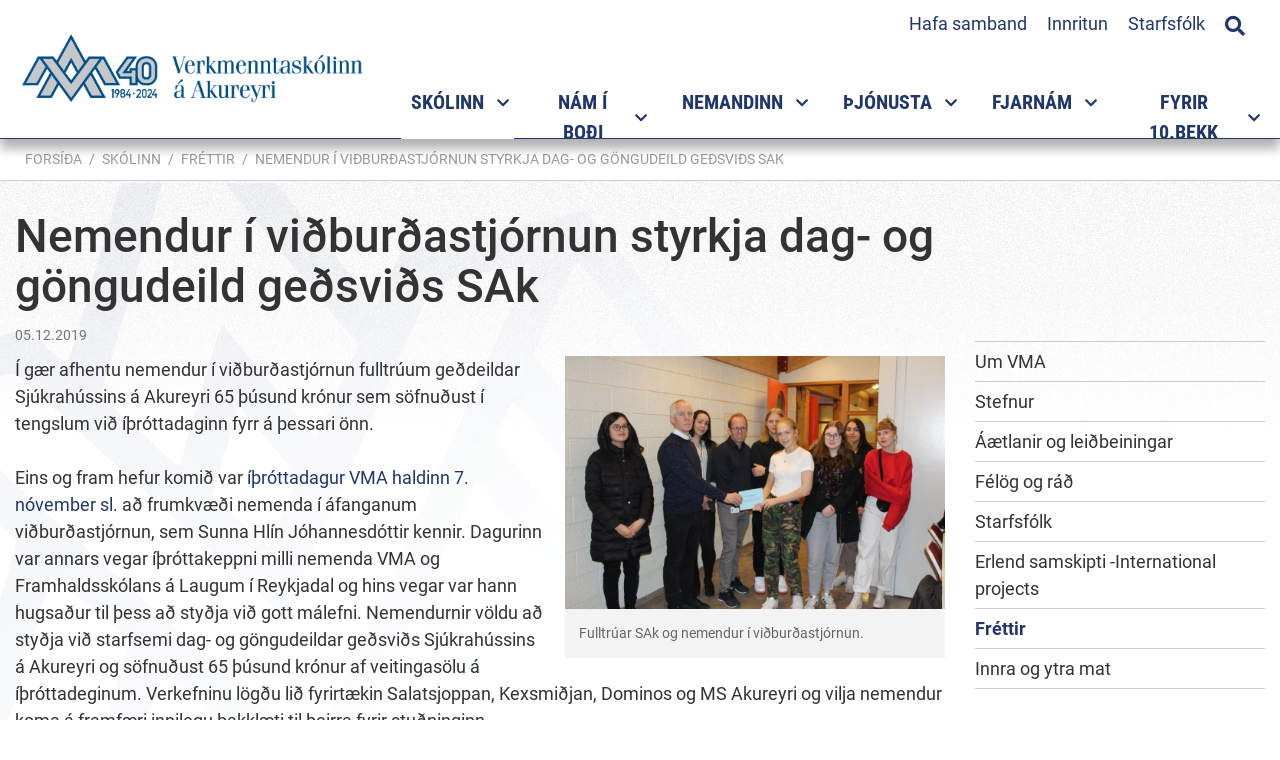

--- FILE ---
content_type: text/html; charset=UTF-8
request_url: https://www.vma.is/is/skolinn/frettir/nemendur-i-vidburdastjornun-afhenda-dag-og-gongudeild-gedsvids-sak-fjarstyrk
body_size: 13547
content:
<!DOCTYPE html>
<!--
		Stefna ehf. - Moya Vefumsjónarkerfi
		- - - - - - - - - - - - - - - - - -
		http://www.moya.is
		Moya - útgáfa 1.16.2		- - - - - - - - - - - - - - - - - -
-->
<html xmlns="http://www.w3.org/1999/xhtml" lang="is">
<head>
	<meta http-equiv="X-UA-Compatible" content="IE=edge">
	<meta name="viewport" content="width=device-width, initial-scale=1.0">
	<meta name="description" content="Í gær afhentu nemendur í viðburðastjórnun fulltrúum geðdeildar Sjúkrahússins á Akureyri 65 þúsund krónur sem söfnuðust í tengslum við íþróttadaginn fyrr á " >
	<meta charset="UTF-8">
	<meta name="author" content="" >
	<meta name="generator" content="Moya 1.16.2" >
	<meta property="og:title" content="Nemendur &iacute; vi&eth;bur&eth;astj&oacute;rnun styrkja dag- og g&ouml;ngudeild ge&eth;svi&eth;s SAk">
	<meta property="og:image" content="https://www.vma.is/static/news/img_4391.jpg?v=1768483966">
	<meta property="og:url" content="https://www.vma.is/is/skolinn/frettir/nemendur-i-vidburdastjornun-afhenda-dag-og-gongudeild-gedsvids-sak-fjarstyrk">
	<meta property="og:site_name" content="Verkmenntask&oacute;linn &aacute; Akureyri">
	<meta property="og:updated_time" content="1575463441">
	<meta property="og:image:width" content="1920">
	<meta property="og:image:height" content="1280">
	<meta property="og:locale" content="is_IS">
	<meta property="og:description" content="&Iacute; g&aelig;r afhentu nemendur &iacute; vi&eth;bur&eth;astj&oacute;rnun fulltr&uacute;um ge&eth;deildar Sj&uacute;krah&uacute;ssins &aacute; Akureyri 65 &thorn;&uacute;sund kr&oacute;nur sem s&ouml;fnu&eth;ust &iacute; tengslum vi&eth; &iacute;&thorn;r&oacute;ttadaginn fyrr &aacute; ">
	<meta property="og:type" content="article">

	<title>Nemendur í viðburðastjórnun styrkja dag- og göngudeild geðsviðs SAk | Verkmenntaskólinn á Akureyri</title>

	<link rel="preconnect" href="https://fonts.googleapis.com">
	<link rel="preconnect" href="https://fonts.gstatic.com" crossorigin>
	<link href="https://fonts.googleapis.com/css2?family=Open+Sans:ital,wght@0,400;0,700;1,400;1,700&display=swap" rel="stylesheet">
	<link href="/static/themes/main/theme.css?v=daade72aaa" rel="stylesheet" media="all" type="text/css" />

    <link rel="apple-touch-icon" sizes="180x180" href="/static/themes/main/favicon/apple-touch-icon.png?v=9a892a64f7">
    <link rel="icon" type="image/png" sizes="32x32" href="/static/themes/main/favicon/favicon-32x32.png?v=65bf4a294e">
    <link rel="icon" type="image/png" sizes="16x16" href="/static/themes/main/favicon/favicon-16x16.png?v=a327f5b19a">
    <link rel="manifest" href="/static/themes/main/favicon/site.webmanifest">
    <link rel="mask-icon" href="/static/themes/main/favicon/safari-pinned-tab.svg?v=8a78650bc6" color="#2a6e81">
    <link rel="shortcut icon" href="/static/themes/main/favicon/favicon.ico?v=f4100e8145">
    <meta name="msapplication-TileColor" content="#ffffff">
    <meta name="msapplication-config" content="/static/themes/main/favicon/browserconfig.xml">
    <meta name="theme-color" content="#ffffff">
	<link href="/is/feed" rel="alternate" type="application/rss+xml" title="RSS - Fréttir" >
	<link href="/is/skolinn/frettir/nemendur-i-vidburdastjornun-afhenda-dag-og-gongudeild-gedsvids-sak-fjarstyrk" rel="canonical" >
	<link href="/static/local/ext-footer/css/layout1.min.css?ts=1667474659?v=1768483966" media="screen" rel="stylesheet" type="text/css" >
	<link href="/favicon.ico" rel="icon" type="image/x-icon" >
	<link href="/favicon.ico" rel="shortcut icon" type="image/x-icon" >
	
</head>
<body class="news footer-layout1 accordion-default has-mega-menu" data-static-version="1768483966">
		
	<div id="page">
		<header>
			<a href="#contentContainer" id="skipToMain" class="sr-only sr-only-focusable">
				Fara í efni			</a>

						<div class="contentWrap">
				<div class="logo">
					<a href="/is">
						<img src="/static/themes/main/images/logo40.png?v=6d53e5abf7" alt="Verkmenntaskólinn á Akureyri">
					</a>
				</div>
				<button id="mainmenuToggle"
						aria-label="Opna/loka valmynd"
						aria-haspopup="true"
						aria-controls="mainmenu">
					<span class="first"></span>
					<span class="middle"></span>
					<span class="last"></span>
				</button>

				<nav id="mainmenu"
					 aria-label="Valmynd"
					 data-moya-component="ext.mobilemenu"
					 data-searchbox="true">
					<ul class="menu mmLevel1 " id="mmm-5"><li class="ele-skolinn si level1 selectedLevel1 children first ord-1"><a href="/is/skolinn"><span>Sk&oacute;linn</span></a><ul class="menu mmLevel2 " id="mmm-120"><li class="ele-um-vma si level2 children first ord-1"><a href="/is/skolinn/um-vma"><span>Um VMA</span></a><ul class="menu mmLevel3 " id="mmm-570"><li class="ele-hlutverk si level3 first ord-1"><a href="/is/skolinn/um-vma/hlutverk"><span>Hlutverk</span></a></li><li class="ele-gildi-og-einkunarord-skolans si level3 ord-2"><a href="/is/skolinn/um-vma/gildi-og-einkunarord-skolans"><span>Gildi og einkunnaror&eth; sk&oacute;lans</span></a></li><li class="ele-skolabragur si level3 ord-3"><a href="/is/skolinn/um-vma/skolabragur"><span>Sk&oacute;labragur</span></a></li><li class="ele-lokamarkmid-nams-i-vma si level3 ord-4"><a href="/is/skolinn/um-vma/lokamarkmid-nams-i-vma"><span>Lokamarkmi&eth; n&aacute;ms </span></a></li><li class="ele-kynning si level3 ord-5"><a href="/is/skolinn/um-vma/kynning"><span>Kynning &aacute; sk&oacute;lanum</span></a></li><li class="ele-skolareglur si level3 children ord-6"><a href="/is/skolinn/um-vma/skolareglur"><span>Sk&oacute;lareglur</span></a><ul class="menu mmLevel4 " id="mmm-169"><li class="ele-abyrgd-nema si level4 first last ord-1"><a href="/is/skolinn/um-vma/skolareglur/abyrgd-nema"><span>&Aacute;byrg&eth; nema</span></a></li></ul></li><li class="ele-gjaldskra si level3 ord-7"><a href="/is/skolinn/um-vma/gjaldskra"><span>Gjaldskr&aacute;</span></a></li><li class="ele-gaedahandbok si level3 ord-8"><a href="/is/skolinn/um-vma/gaedahandbok"><span>G&aelig;&eth;ahandb&oacute;k</span></a></li><li class="ele-malalykill si level3 ord-9"><a href="/is/skolinn/um-vma/malalykill"><span>M&aacute;lalykill </span></a></li><li class="ele-log-um-framhaldsskola si level3 last ord-10"><a href="https://www.althingi.is/lagas/nuna/2008092.html" target="_blank"><span>L&ouml;g um framhaldssk&oacute;la</span></a></li></ul></li><li class="ele-stefnur si level2 children ord-2"><a href="/is/skolinn/stefnur"><span>Stefnur</span></a><ul class="menu mmLevel3 " id="mmm-344"><li class="ele-forvarnastefna si level3 first ord-1"><a href="/is/skolinn/stefnur/forvarnastefna"><span>Forvarnastefna</span></a></li><li class="ele-gaedastefna si level3 ord-2"><a href="/is/skolinn/stefnur/gaedastefna"><span>G&aelig;&eth;astefna</span></a></li><li class="ele-lydheilsustefna si level3 ord-3"><a href="/is/skolinn/stefnur/lydheilsustefna"><span>L&yacute;&eth;heilsustefna</span></a></li><li class="ele-starfsmannastefna si level3 ord-4"><a href="/is/skolinn/stefnur/starfsmannastefna"><span>Mannau&eth;sstefna</span></a></li><li class="ele-umhverfisstefna si level3 ord-5"><a href="/is/skolinn/stefnur/umhverfisstefna"><span>Umhverfis- og loftlagsstefna</span></a></li><li class="ele-personuverndarstefna si level3 ord-6"><a href="/is/skolinn/stefnur/personuverndarstefna"><span>Pers&oacute;nuverndarstefna</span></a></li><li class="ele-jafnlaunastefna si level3 ord-7"><a href="https://www.vma.is/is/moya/page/jafnlaunastefna"><span>Jafnlaunastefna </span></a></li><li class="ele-malstefna si level3 last ord-8"><a href="/is/skolinn/stefnur/malstefna"><span>M&aacute;lstefna</span></a></li></ul></li><li class="ele-aaetlanir-og-mat si level2 children ord-3"><a href="/is/skolinn/aaetlanir-og-mat"><span>&Aacute;&aelig;tlanir og lei&eth;beiningar</span></a><ul class="menu mmLevel3 " id="mmm-571"><li class="ele-aaetlun-gegn-einelti-nemendur si level3 first ord-1"><a href="/is/skolinn/aaetlanir-og-mat/aaetlun-gegn-einelti-nemendur"><span>Vi&eth;br&ouml;g&eth; vi&eth; &aacute;reitni og ofbeldi </span></a></li><li class="ele-mottokuaaetlun si level3 ord-2"><a href="/is/skolinn/aaetlanir-og-mat/mottokuaaetlun"><span>M&oacute;ttaka nemenda af erlendum uppruna</span></a></li><li class="ele-vidbrogd-vid-va si level3 ord-3"><a href="/is/skolinn/aaetlanir-og-mat/vidbrogd-vid-va"><span>Vi&eth;br&ouml;g&eth; vi&eth; &aacute;f&ouml;llum, v&aacute; og ney&eth;artilvikum</span></a></li><li class="ele-rymingaraaetlun si level3 ord-4"><a href="/is/skolinn/aaetlanir-og-mat/rymingaraaetlun"><span>R&yacute;mingar&aacute;&aelig;tlun</span></a></li><li class="ele-jafnrettisstefna si level3 ord-5"><a href="/is/skolinn/aaetlanir-og-mat/jafnrettisstefna"><span>Jafnr&eacute;ttisstefna og &aacute;&aelig;tlun</span></a></li><li class="ele-leidbeiningar-um-vidbrogd-i-neydartilvikum si level3 last ord-6"><a href="https://www.vma.is/static/files/skolinn/leidbeiningar_um_vidbrogd_i-_neyd.pdf"><span>Lei&eth;beiningar um vi&eth;br&ouml;g&eth; &iacute; ney&eth;artilvikum</span></a></li></ul></li><li class="ele-felog-og-rad si level2 children ord-4"><a href="/is/skolinn/felog-og-rad"><span>F&eacute;l&ouml;g og r&aacute;&eth;</span></a><ul class="menu mmLevel3 " id="mmm-350"><li class="ele-nefndir-og-rad si level3 children first ord-1"><a href="/is/skolinn/felog-og-rad/nefndir-og-rad"><span>Nefndir og r&aacute;&eth;</span></a><ul class="menu mmLevel4 " id="mmm-321"><li class="ele-oryggisnefnd-vma si level4 first ord-1"><a href="/is/skolinn/felog-og-rad/nefndir-og-rad/oryggisnefnd-vma"><span>&Ouml;ryggisnefnd </span></a></li><li class="ele-skolanefnd si level4 ord-2"><a href="/is/skolinn/felog-og-rad/nefndir-og-rad/skolanefnd"><span>Sk&oacute;lanefnd</span></a></li><li class="ele-skolarad si level4 ord-3"><a href="/is/skolinn/felog-og-rad/nefndir-og-rad/skolarad"><span>Sk&oacute;lar&aacute;&eth;</span></a></li><li class="ele-gaedarad si level4 ord-4"><a href="/is/skolinn/felog-og-rad/nefndir-og-rad/gaedarad"><span>G&aelig;&eth;ar&aacute;&eth;</span></a></li><li class="ele-kennarafelag-vma si level4 children last ord-5"><a href="/is/skolinn/felog-og-rad/nefndir-og-rad/kennarafelag-vma"><span>Kennaraf&eacute;lag VMA</span></a><ul class="menu mmLevel5 " id="mmm-176"><li class="ele-log-og-reglugerdir si level5 first ord-1"><a href="/is/skolinn/felog-og-rad/nefndir-og-rad/kennarafelag-vma/log-og-reglugerdir"><span>L&ouml;g og regluger&eth;ir</span></a></li><li class="ele-sidareglur si level5 last ord-2"><a href="/is/skolinn/felog-og-rad/nefndir-og-rad/kennarafelag-vma/sidareglur"><span>Si&eth;areglur</span></a></li></ul></li></ul></li><li class="ele-foreldrafelag-vma si level3 children ord-2"><a href="/is/skolinn/felog-og-rad/foreldrafelag-vma"><span>Foreldraf&eacute;lag VMA</span></a><ul class="menu mmLevel4 " id="mmm-174"><li class="ele-log-foreldrafelags-vma si level4 first last ord-1"><a href="/is/skolinn/felog-og-rad/foreldrafelag-vma/log-foreldrafelags-vma"><span>L&ouml;g Foreldraf&eacute;lags VMA</span></a></li></ul></li><li class="ele-hollvinasamtok-vma si level3 last ord-3"><a href="/is/skolinn/felog-og-rad/hollvinasamtok-vma"><span>Hollvinasamt&ouml;k VMA</span></a></li></ul></li><li class="ele-starfsfolk si level2 ord-5"><a href="/is/skolinn/starfsfolk"><span>Starfsf&oacute;lk</span></a></li><li class="ele-erlend-samskipti si level2 children ord-6"><a href="/is/skolinn/erlend-samskipti"><span>Erlend samskipti -International projects</span></a><ul class="menu mmLevel3 " id="mmm-147"><li class="ele-international-projects si level3 children first ord-1"><a href="/is/skolinn/erlend-samskipti/international-projects"><span>Eldri samstarfsverkefni</span></a><ul class="menu mmLevel4 " id="mmm-376"><li class="ele-vma-introduction si level4 first last ord-1"><a href="/is/skolinn/erlend-samskipti/international-projects/vma-introduction"><span>VMA introduction</span></a></li></ul></li><li class="ele-frettaveita si level3 ord-2"><a href="/is/skolinn/erlend-samskipti/frettaveita"><span>Fr&eacute;ttir af erlendu samstarf</span></a></li><li class="ele-arsskyrsla si level3 last ord-3"><a href="/is/skolinn/erlend-samskipti/arsskyrsla"><span>&Aacute;rssk&yacute;rslur</span></a></li></ul></li><li class="ele-innra-og-ytra-mat si level2 children last ord-7"><a href="/is/skolinn/innra-og-ytra-mat"><span>Innra og ytra mat</span></a><ul class="menu mmLevel3 " id="mmm-366"><li class="ele-arsreikningur-vma-2010 si level3 first ord-1"><a href="/is/skolinn/innra-og-ytra-mat/arsreikningur-vma-2010"><span>&Aacute;rsreikningar </span></a></li><li class="ele-innra-starf-vma si level3 children last ord-2"><a href="/is/skolinn/innra-og-ytra-mat/innra-starf-vma"><span>Innra mat og sk&yacute;rslur</span></a><ul class="menu mmLevel4 " id="mmm-594"><li class="ele-tolur-um-nemendur-vma si level4 first ord-1"><a href="/is/skolinn/innra-og-ytra-mat/innra-starf-vma/tolur-um-nemendur-vma"><span>T&ouml;lulegar uppl&yacute;singar</span></a></li><li class="ele-afanga-og-kennslumat si level4 ord-2"><a href="/is/skolinn/innra-og-ytra-mat/innra-starf-vma/afanga-og-kennslumat"><span>&Aacute;fanga- og kennslumat</span></a></li><li class="ele-gaedaskyrslur si level4 ord-3"><a href="/is/skolinn/innra-og-ytra-mat/innra-starf-vma/gaedaskyrslur"><span>R&yacute;ni stj&oacute;rnenda</span></a></li><li class="ele-thjonustu-og-starfsmannakannanir si level4 ord-4"><a href="/is/skolinn/innra-og-ytra-mat/innra-starf-vma/thjonustu-og-starfsmannakannanir"><span>&THORN;j&oacute;nustu og starfsmannakannanir</span></a></li><li class="ele-skyrslur-um-innra-mat si level4 ord-5"><a href="/is/skolinn/innra-og-ytra-mat/innra-starf-vma/skyrslur-um-innra-mat"><span>Sk&yacute;rslur um innra mat</span></a></li><li class="ele-ytra-mat-og-vottun si level4 ord-6"><a href="/is/skolinn/innra-og-ytra-mat/innra-starf-vma/ytra-mat-og-vottun"><span>Ytra mat og vottun</span></a></li><li class="ele-arsskyrslur-1 si level4 last ord-7"><a href="/is/skolinn/innra-og-ytra-mat/innra-starf-vma/arsskyrslur-1"><span>&Aacute;rssk&yacute;rslur</span></a></li></ul></li></ul></li></ul></li><li class="ele-namsframbod si level1 children ord-2"><a href="/is/namsframbod"><span>N&aacute;m &iacute; bo&eth;i</span></a><ul class="menu mmLevel2 " id="mmm-650"><li class="ele-matvaelanam-1 si level2 children first ord-1"><a href="/is/namsframbod/matvaelanam-1"><span>Matv&aelig;la- og veitingagreinar</span></a><ul class="menu mmLevel3 " id="mmm-572"><li class="ele-framreidsla si level3 first ord-1"><a href="/is/namsframbod/matvaelanam-1/framreidsla"><span>Framrei&eth;sla</span></a></li><li class="ele-kjotidn si level3 ord-2"><a href="/is/namsframbod/matvaelanam-1/kjotidn"><span>Kj&ouml;ti&eth;n - lotun&aacute;m</span></a></li><li class="ele-matreidsla-1 si level3 last ord-3"><a href="/is/namsframbod/matvaelanam-1/matreidsla-1"><span>Matrei&eth;sla</span></a></li></ul></li><li class="ele-harsnyrtiidn-gnh si level2 ord-2"><a href="/is/namsframbod/harsnyrtiidn-gnh"><span>H&aacute;rsnyrtii&eth;n</span></a></li><li class="ele-bygginga-og-mannvirkjagreinar si level2 children ord-3"><a href="/is/namsframbod/bygginga-og-mannvirkjagreinar"><span>Bygginga- og mannvirkjagreinar</span></a><ul class="menu mmLevel3 " id="mmm-573"><li class="ele-husasmidi si level3 first ord-1"><a href="/is/namsframbod/bygginga-og-mannvirkjagreinar/husasmidi"><span>H&uacute;sasm&iacute;&eth;i</span></a></li><li class="ele-muraraidn si level3 ord-2"><a href="/is/namsframbod/bygginga-og-mannvirkjagreinar/muraraidn"><span>M&uacute;rarai&eth;n</span></a></li><li class="ele-pipulagnir-1 si level3 last ord-3"><a href="/is/namsframbod/bygginga-og-mannvirkjagreinar/pipulagnir-1"><span>P&iacute;pulagnir</span></a></li></ul></li><li class="ele-rafidngreinar si level2 children ord-4"><a href="/is/namsframbod/rafidngreinar"><span>Rafi&eth;ngreinar</span></a><ul class="menu mmLevel3 " id="mmm-574"><li class="ele-rafeindavirkjun si level3 first ord-1"><a href="/is/namsframbod/rafidngreinar/rafeindavirkjun"><span>Rafeindavirkjun</span></a></li><li class="ele-rafvirkjun-rk8 si level3 last ord-2"><a href="/is/namsframbod/rafidngreinar/rafvirkjun-rk8"><span>Rafvirkjun</span></a></li></ul></li><li class="ele-malm-og-veltaeknigreinar si level2 children ord-5"><a href="/is/namsframbod/malm-og-veltaeknigreinar"><span>M&aacute;lm- og v&eacute;lt&aelig;knigreinar</span></a><ul class="menu mmLevel3 " id="mmm-575"><li class="ele-bifvelavirkjun si level3 first ord-1"><a href="/is/namsframbod/malm-og-veltaeknigreinar/bifvelavirkjun"><span>Bifv&eacute;lavirkjun</span></a></li><li class="ele-blikksmidi si level3 ord-2"><a href="/is/namsframbod/malm-og-veltaeknigreinar/blikksmidi"><span>Blikksm&iacute;&eth;i</span></a></li><li class="ele-stalsmidi si level3 ord-3"><a href="/is/namsframbod/malm-og-veltaeknigreinar/stalsmidi"><span>St&aacute;lsm&iacute;&eth;i</span></a></li><li class="ele-velstjorn-a-b-c-d-va-vb-vc-vd si level3 ord-4"><a href="/is/namsframbod/malm-og-veltaeknigreinar/velstjorn-a-b-c-d-va-vb-vc-vd"><span>V&eacute;lstj&oacute;rn</span></a></li><li class="ele-velvirkjun-1 si level3 last ord-5"><a href="/is/namsframbod/malm-og-veltaeknigreinar/velvirkjun-1"><span>V&eacute;lvirkjun</span></a></li></ul></li><li class="ele-heilbrigdisgreinar si level2 children ord-6"><a href="/is/namsframbod/heilbrigdisgreinar"><span>Heilbrig&eth;is- og f&eacute;lagsgreinar</span></a><ul class="menu mmLevel3 " id="mmm-576"><li class="ele-felagslidi-3-threp si level3 first ord-1"><a href="/is/namsframbod/heilbrigdisgreinar/felagslidi-3-threp"><span>F&eacute;lagsli&eth;i 3. &thorn;rep</span></a></li><li class="ele-sjukralidabraut si level3 last ord-2"><a href="/is/namsframbod/heilbrigdisgreinar/sjukralidabraut"><span>Sj&uacute;krali&eth;abraut</span></a></li></ul></li><li class="ele-nam-til-studentsprofs-1 si level2 children ord-7"><a href="/is/namsframbod/nam-til-studentsprofs-1"><span>N&aacute;m til st&uacute;dentspr&oacute;fs</span></a><ul class="menu mmLevel3 " id="mmm-453"><li class="ele-felags-hugvisindabraut-feb si level3 first ord-1"><a href="/is/namsframbod/nam-til-studentsprofs-1/felags-hugvisindabraut-feb"><span>F&eacute;lags- og hugv&iacute;sindabraut</span></a></li><li class="ele-fjolgreinabraut si level3 ord-2"><a href="/is/namsframbod/nam-til-studentsprofs-1/fjolgreinabraut"><span>Fj&ouml;lgreinabraut</span></a></li><li class="ele-ithrotta-og-lydheilsubraut-ilb si level3 ord-3"><a href="/is/namsframbod/nam-til-studentsprofs-1/ithrotta-og-lydheilsubraut-ilb"><span>&Iacute;&thorn;r&oacute;tta- og l&yacute;&eth;heilsubraut</span></a></li><li class="ele-listnams-og-honnunarbraut-lnb si level3 ord-4"><a href="/is/namsframbod/nam-til-studentsprofs-1/listnams-og-honnunarbraut-lnb"><span>Listn&aacute;ms- og h&ouml;nnunarbraut </span></a></li><li class="ele-listnams-og-honnunarbraut-myndlistarlina-lmb si level3 children ord-5"><a href="/is/namsframbod/nam-til-studentsprofs-1/listnams-og-honnunarbraut-myndlistarlina-lmb"><span>Listn&aacute;ms- og h&ouml;nnunarbraut - Myndlistarl&iacute;na</span></a><ul class="menu mmLevel4 " id="mmm-463"><li class="ele-listnams-og-honnunarbraut-myndlistarlina-lmb si level4 first last ord-1"><a href="/is/namsframbod/nam-til-studentsprofs-1/listnams-og-honnunarbraut-myndlistarlina-lmb/listnams-og-honnunarbraut-myndlistarlina-lmb"><span>Listn&aacute;ms- og h&ouml;nnunarbraut - Myndlistarl&iacute;na </span></a></li></ul></li><li class="ele-natturuvisindabraut-nab si level3 ord-6"><a href="/is/namsframbod/nam-til-studentsprofs-1/natturuvisindabraut-nab"><span>N&aacute;tt&uacute;ruv&iacute;sindabraut</span></a></li><li class="ele-natturuvisindabraut-bufraedisvid si level3 children ord-7"><a href="/is/namsframbod/nam-til-studentsprofs-1/natturuvisindabraut-bufraedisvid"><span>N&aacute;tt&uacute;ruv&iacute;sindabraut - b&uacute;fr&aelig;&eth;isvi&eth;</span></a><ul class="menu mmLevel4 " id="mmm-589"><li class="ele-natturuvisindabraut-bufraedisvid si level4 first last ord-1"><a href="/is/namsframbod/nam-til-studentsprofs-1/natturuvisindabraut-bufraedisvid/natturuvisindabraut-bufraedisvid"><span>N&aacute;tt&uacute;ruv&iacute;sindabraut - B&uacute;fr&aelig;&eth;isvi&eth;</span></a></li></ul></li><li class="ele-httpswwwvmaisismoyapagevidskipta-hagfraedibraut-vhb si level3 ord-8"><a href="/is/namsframbod/nam-til-studentsprofs-1/httpswwwvmaisismoyapagevidskipta-hagfraedibraut-vhb"><span>Vi&eth;skipta- og hagfr&aelig;&eth;ibraut</span></a></li><li class="ele-vidbotarnam-til-studentsprofs-vns si level3 last ord-9"><a href="/is/namsframbod/nam-til-studentsprofs-1/vidbotarnam-til-studentsprofs-vns"><span>Vi&eth;b&oacute;tarn&aacute;m til st&uacute;dentspr&oacute;fs </span></a></li></ul></li><li class="ele-brautabru si level2 children ord-8"><a href="/is/namsframbod/brautabru"><span>A&eth;rar n&aacute;mslei&eth;ir</span></a><ul class="menu mmLevel3 " id="mmm-485"><li class="ele-brautabru-bb-1 si level3 first ord-1"><a href="/is/namsframbod/brautabru/brautabru-bb-1"><span>Brautabr&uacute;</span></a></li><li class="ele-starfsbraut-3-st3 si level3 ord-2"><a href="/is/namsframbod/brautabru/starfsbraut-3-st3"><span>S&eacute;rn&aacute;msbraut</span></a></li><li class="ele-starfsbraut-stb si level3 last ord-3"><a href="/is/namsframbod/brautabru/starfsbraut-stb"><span>Starfsbraut</span></a></li></ul></li><li class="ele-kvold-og-lotunam si level2 children ord-9"><a href="/is/namsframbod/kvold-og-lotunam"><span>Kv&ouml;ld- og dreifn&aacute;m</span></a><ul class="menu mmLevel3 " id="mmm-626"><li class="ele-husasmidi-kvoldnam si level3 first ord-1"><a href="/is/namsframbod/kvold-og-lotunam/husasmidi-kvoldnam"><span>H&uacute;sasm&iacute;&eth;i - kv&ouml;ldn&aacute;m</span></a></li><li class="ele-rafvirkjun-kvoldnam si level3 ord-2"><a href="/is/namsframbod/kvold-og-lotunam/rafvirkjun-kvoldnam"><span>Rafvirkjun - kv&ouml;ldn&aacute;m</span></a></li><li class="ele-heilsunudd si level3 ord-3"><a href="/is/namsframbod/kvold-og-lotunam/heilsunudd"><span>Heilsunudd - lotun&aacute;m</span></a></li><li class="ele-matvaelanam si level3 last ord-4"><a href="/is/namsframbod/kvold-og-lotunam/matvaelanam"><span>Matart&aelig;knir - lotun&aacute;m</span></a></li></ul></li><li class="ele-meistaranam si level2 last ord-10"><a href="/is/namsframbod/meistaranam"><span>Meistarask&oacute;li</span></a></li></ul></li><li class="ele-namid si level1 children ord-3"><a href="/is/namid"><span>Nemandinn</span></a><ul class="menu mmLevel2 " id="mmm-136"><li class="ele-nyjir-nemendur-i-vma si level2 children first ord-1"><a href="/is/namid/nyjir-nemendur-i-vma"><span>N&yacute;ir nemendur &iacute; VMA</span></a><ul class="menu mmLevel3 " id="mmm-603"><li class="ele-tolvuadgangur si level3 first ord-1"><a href="/is/namid/nyjir-nemendur-i-vma/tolvuadgangur"><span>&Aacute;&eth;ur en sk&oacute;linn byrjar</span></a></li><li class="ele-hvar-er-umsoknin-min-stodd si level3 ord-2"><a href="/is/namid/nyjir-nemendur-i-vma/hvar-er-umsoknin-min-stodd"><span>Hvar er ums&oacute;knin m&iacute;n st&ouml;dd</span></a></li><li class="ele-hvenaer-byrjar-skolinn si level3 last ord-3"><a href="/is/namid/nyjir-nemendur-i-vma/hvenaer-byrjar-skolinn"><span>Hven&aelig;r byrjar sk&oacute;linn</span></a></li></ul></li><li class="ele-innritun si level2 children ord-2"><a href="/is/namid/innritun"><span>N&aacute;msval og innritun</span></a><ul class="menu mmLevel3 " id="mmm-651"><li class="ele-upplysingar-um-innritun si level3 first ord-1"><a href="/is/namid/innritun/upplysingar-um-innritun"><span>Innritun og n&aacute;msval</span></a></li><li class="ele-upplysingar-um-namsval si level3 ord-2"><a href="/is/namid/innritun/upplysingar-um-namsval"><span>Uppl&yacute;singar um &aacute;fangaval</span></a></li><li class="ele-afangalysingar si level3 ord-3"><a href="https://www.vma.is/is/afangar/index/index"><span>&Aacute;fangal&yacute;singar</span></a></li><li class="ele-brautir-i-bodi-fyrir-voronn-2026 si level3 ord-4"><a href="/is/namid/innritun/brautir-i-bodi-fyrir-voronn-2026"><span>Brautir &iacute; bo&eth;i fyrir vor&ouml;nn 2026</span></a></li><li class="ele-afangar-i-bodi-vor-2026 si level3 last ord-5"><a href="/is/namid/innritun/afangar-i-bodi-vor-2026"><span>&Aacute;fangar &iacute; bo&eth;i fyrir vor&ouml;nn 2026</span></a></li></ul></li><li class="ele-tolvunotkun-i-vma si level2 children goto ord-3"><a href="/is/namid/tolvunotkun-i-vma"><span>T&ouml;lvunotkun</span></a><ul class="menu mmLevel3 " id="mmm-218"><li class="ele-vidvera-tolvuadstodar si level3 first ord-1"><a href="/is/namid/tolvunotkun-i-vma/vidvera-tolvuadstodar"><span>Vi&eth;vera t&ouml;lvua&eth;sto&eth;ar</span></a></li><li class="ele-notendanofn-og-lykilord si level3 ord-2"><a href="/is/namid/tolvunotkun-i-vma/notendanofn-og-lykilord"><span>Notendan&ouml;fn og lykilor&eth;</span></a></li><li class="ele-wifi-stillingar si level3 ord-3"><a href="/is/namid/tolvunotkun-i-vma/wifi-stillingar"><span>&THORN;r&aacute;&eth;laust net</span></a></li><li class="ele-tolvupostur si level3 children ord-4"><a href="/is/namid/tolvunotkun-i-vma/tolvupostur"><span>T&ouml;lvup&oacute;stur</span></a><ul class="menu mmLevel4 " id="mmm-421"><li class="ele-um-abyrgd-a-tolvuposti si level4 first last ord-1"><a href="/is/namid/tolvunotkun-i-vma/tolvupostur/um-abyrgd-a-tolvuposti"><span>Um &aacute;byrg&eth; &aacute; t&ouml;lvup&oacute;sti</span></a></li></ul></li><li class="ele-prentun si level3 ord-5"><a href="/is/namid/tolvunotkun-i-vma/prentun"><span>Prentun</span></a></li><li class="ele-inna si level3 children ord-6"><a href="/is/namid/tolvunotkun-i-vma/inna"><span>Inna</span></a><ul class="menu mmLevel4 " id="mmm-430"><li class="ele-innskraning-i-innu si level4 first ord-1"><a href="/is/namid/tolvunotkun-i-vma/inna/innskraning-i-innu"><span>Innskr&aacute;ning &iacute; Innu</span></a></li><li class="ele-namsval-i-innu si level4 ord-2"><a href="/is/namid/tolvunotkun-i-vma/inna/namsval-i-innu"><span>N&aacute;msval &iacute; Innu</span></a></li><li class="ele-toflubreytingar-i-innu si level4 ord-3"><a href="/is/namid/tolvunotkun-i-vma/inna/toflubreytingar-i-innu"><span>T&ouml;flubreytingar &iacute; Innu</span></a></li><li class="ele-skoda-midannarmat si level4 ord-4"><a href="/is/namid/tolvunotkun-i-vma/inna/skoda-midannarmat"><span>Sko&eth;a mi&eth;annarmat</span></a></li><li class="ele-skra-forfoll-i-gegnum-innu si level4 last ord-5"><a href="/is/namid/tolvunotkun-i-vma/inna/skra-forfoll-i-gegnum-innu"><span>Skr&aacute; forf&ouml;ll &iacute; gegnum Innu</span></a></li></ul></li><li class="ele-moodle si level3 ord-7"><a href="/is/namid/tolvunotkun-i-vma/moodle"><span>Moodle</span></a></li><li class="ele-microsoft-365 si level3 children goto ord-8"><a href="/is/namid/tolvunotkun-i-vma/microsoft-365"><span>Microsoft 365 - Menntask&yacute;</span></a><ul class="menu mmLevel4 " id="mmm-540"><li class="ele-nidurhal si level4 first ord-1"><a href="/is/namid/tolvunotkun-i-vma/microsoft-365/nidurhal"><span>Ni&eth;urhal</span></a></li><li class="ele-menntasky si level4 ord-2"><a href="https://menntasky.is"><span>Menntask&yacute;</span></a></li><li class="ele-kennslumyndbond-fra-microsoft si level4 ord-3"><a href="https://uts.hi.is/node/1228"><span>Kennsluefni fr&aacute; H&aacute;sk&oacute;la &Iacute;slands.</span></a></li><li class="ele-teams-leidbeiningar si level4 last ord-4"><a href="https://uts.hi.is/teams"><span>Teams lei&eth;beiningar fr&aacute; H&aacute;sk&oacute;la &Iacute;slands</span></a></li></ul></li><li class="ele-notendur-med-fleiri-en-einn-office-reikning si level3 ord-9"><a href="/is/namid/tolvunotkun-i-vma/notendur-med-fleiri-en-einn-office-reikning"><span>Fleiri en einn Office reikningar</span></a></li><li class="ele-respondus-lockdown-browser si level3 last ord-10"><a href="https://download.respondus.com/lockdown/download.php?id=247147735"><span>Respondus /LockDown Browser</span></a></li></ul></li><li class="ele-hagnytt si level2 children ord-4"><a href="/is/namid/hagnytt"><span>Almennar uppl&yacute;singar</span></a><ul class="menu mmLevel3 " id="mmm-452"><li class="ele-namsaaetlanir si level3 first ord-1"><a href="/is/namid/hagnytt/namsaaetlanir"><span>&Aacute;&aelig;tlun um n&aacute;msframvindu</span></a></li><li class="ele-inntokuskilyrdi-haskola si level3 ord-2"><a href="/is/namid/hagnytt/inntokuskilyrdi-haskola"><span>Innt&ouml;kuskilyr&eth;i h&aacute;sk&oacute;la</span></a></li><li class="ele-lin si level3 ord-3"><a href="/is/namid/hagnytt/lin"><span>Menntasj&oacute;&eth;ur - J&ouml;fnunarstyrkur</span></a></li><li class="ele-https-www-vma-is-is-moya-page-stodumat-i-erlendum-tungumalum si level3 ord-4"><a href="/is/namid/hagnytt/https-www-vma-is-is-moya-page-stodumat-i-erlendum-tungumalum"><span>St&ouml;&eth;umat &iacute; erlendum tungum&aacute;lum</span></a></li><li class="ele-proftafla-dagskola-haustonn-2025 si level3 ord-5"><a href="/is/namid/hagnytt/proftafla-dagskola-haustonn-2025"><span>Pr&oacute;ftafla dagsk&oacute;la haust&ouml;nn 2025</span></a></li><li class="ele-raunfaernimat si level3 last ord-6"><a href="/is/namid/hagnytt/raunfaernimat"><span>Raunf&aelig;rnimat</span></a></li></ul></li><li class="ele-vinnustadanam si level2 children ord-5"><a href="/is/namid/vinnustadanam"><span>Vinnusta&eth;an&aacute;m</span></a><ul class="menu mmLevel3 " id="mmm-652"><li class="ele-vinnustadanam si level3 first last ord-1"><a href="/is/namid/vinnustadanam/vinnustadanam"><span>Ferilb&oacute;k</span></a></li></ul></li><li class="ele-skolareglur si level2 children last ord-6"><a href="/is/namid/skolareglur"><span>Sk&oacute;lareglur</span></a><ul class="menu mmLevel3 " id="mmm-664"><li class="ele-skolasoknarreglur si level3 first ord-1"><a href="/is/namid/skolareglur/skolasoknarreglur"><span>Sk&oacute;las&oacute;knarreglur</span></a></li><li class="ele-reglur-um-namsframvindu si level3 ord-2"><a href="/is/namid/skolareglur/reglur-um-namsframvindu"><span>Reglur um n&aacute;msframvindu</span></a></li><li class="ele-namsmatsreglur si level3 ord-3"><a href="/is/namid/skolareglur/namsmatsreglur"><span>Kennslufyrirkomulag &aacute;fanga</span></a></li><li class="ele-profareglur si level3 ord-4"><a href="/is/namid/skolareglur/profareglur"><span>N&aacute;msmatsreglur</span></a></li><li class="ele-profareglur-1 si level3 last ord-5"><a href="/is/namid/skolareglur/profareglur-1"><span>Pr&oacute;fareglur</span></a></li></ul></li></ul></li><li class="ele-thjonusta si level1 children ord-4"><a href="/is/thjonusta"><span>&THORN;j&oacute;nusta</span></a><ul class="menu mmLevel2 " id="mmm-137"><li class="ele-bokasafn si level2 children first ord-1"><a href="/is/thjonusta/bokasafn"><span>B&oacute;kasafn</span></a><ul class="menu mmLevel3 " id="mmm-138"><li class="ele-gervigreind-1 si level3 first ord-1"><a href="/is/thjonusta/bokasafn/gervigreind-1"><span>Gervigreind</span></a></li><li class="ele-allt-um-bokasafnid si level3 ord-2"><a href="/is/thjonusta/bokasafn/allt-um-bokasafnid"><span>Allt um b&oacute;kasafni&eth;</span></a></li><li class="ele-arsskyrslur si level3 ord-3"><a href="/is/thjonusta/bokasafn/arsskyrslur"><span>&Aacute;rssk&yacute;rslur</span></a></li><li class="ele-heimildaskraning si level3 ord-4"><a href="/is/thjonusta/bokasafn/heimildaskraning"><span>Heimildaskr&aacute;ning</span></a></li><li class="ele-safnkostur si level3 ord-5"><a href="/is/thjonusta/bokasafn/safnkostur"><span>Safnkostur</span></a></li><li class="ele-ritver si level3 last ord-6"><a href="https://www.vma.is/is/moya/page/ritver"><span>Ritver</span></a></li></ul></li><li class="ele-namsradgjof si level2 children ord-2"><a href="/is/thjonusta/namsradgjof"><span>Nemenda&thorn;j&oacute;nusta</span></a><ul class="menu mmLevel3 " id="mmm-224"><li class="ele-nams-og-starfsradgjof si level3 first ord-1"><a href="/is/thjonusta/namsradgjof/nams-og-starfsradgjof"><span>N&aacute;ms- og starfsr&aacute;&eth;gj&ouml;f </span></a></li><li class="ele-hjukrunarfraedingur si level3 ord-2"><a href="/is/thjonusta/namsradgjof/hjukrunarfraedingur"><span>Hj&uacute;krunarfr&aelig;&eth;ingur</span></a></li><li class="ele-nemendasjodur si level3 ord-3"><a href="https://www.vma.is/is/moya/page/nemendasjodur"><span>Nemendasj&oacute;&eth;ur</span></a></li><li class="ele-sertaek-thjonusta-og-studningur-vid-nemendur si level3 children ord-4"><a href="/is/thjonusta/namsradgjof/sertaek-thjonusta-og-studningur-vid-nemendur"><span>S&eacute;rt&aelig;k &thorn;j&oacute;nusta vi&eth; nemendur</span></a><ul class="menu mmLevel4 " id="mmm-380"><li class="ele-studningur-vid-nemendur-med-islensku-sem-annad-tungumal si level4 first ord-1"><a href="/is/thjonusta/namsradgjof/sertaek-thjonusta-og-studningur-vid-nemendur/studningur-vid-nemendur-med-islensku-sem-annad-tungumal"><span>&Iacute;slenska sem anna&eth; tungum&aacute;l</span></a></li><li class="ele-studningur-vid-nemendur-med-sertaeka-namsorduleika si level4 ord-2"><a href="/is/thjonusta/namsradgjof/sertaek-thjonusta-og-studningur-vid-nemendur/studningur-vid-nemendur-med-sertaeka-namsorduleika"><span>Nemendur me&eth; s&eacute;rt&aelig;ka n&aacute;ms&ouml;r&eth;uleika</span></a></li><li class="ele-studningur-vid-nemendur-med-skilgreinda-fotlun si level4 last ord-3"><a href="/is/thjonusta/namsradgjof/sertaek-thjonusta-og-studningur-vid-nemendur/studningur-vid-nemendur-med-skilgreinda-fotlun"><span>Nemendur me&eth; skilgreinda f&ouml;tlun</span></a></li></ul></li><li class="ele-vidtalstimar-nemendathjonustu si level3 ord-5"><a href="/is/thjonusta/namsradgjof/vidtalstimar-nemendathjonustu"><span>Vi&eth;talst&iacute;mar nemenda&thorn;j&oacute;nustu </span></a></li><li class="ele-farsaeldarthjonusta si level3 ord-6"><a href="/is/thjonusta/namsradgjof/farsaeldarthjonusta"><span>Fars&aelig;ldar&thorn;j&oacute;nusta</span></a></li><li class="ele-eydublod si level3 ord-7"><a href="/is/thjonusta/namsradgjof/eydublod"><span>Ey&eth;ubl&ouml;&eth; og tilkynningar</span></a></li><li class="ele-tilkynna-einelti-ofbeldi-areitni-ekko si level3 children ord-8"><a href="/is/thjonusta/namsradgjof/tilkynna-einelti-ofbeldi-areitni-ekko"><span>Tilkynna einelti, ofbeldi, &aacute;reitni (EKKO)</span></a><ul class="menu mmLevel4 " id="mmm-588"><li class="ele-tilkynning-um-einelti-ofbeldi-eda-areitni si level4 first last ord-1"><a href="/is/thjonusta/namsradgjof/tilkynna-einelti-ofbeldi-areitni-ekko/tilkynning-um-einelti-ofbeldi-eda-areitni"><span>Tilkynning um einelti, ofbeldi e&eth;a &aacute;reitni</span></a></li></ul></li><li class="ele-svidsstjorar-1 si level3 last ord-9"><a href="/is/thjonusta/namsradgjof/svidsstjorar-1"><span>Svi&eth;sstj&oacute;rar</span></a></li></ul></li><li class="ele-adstada si level2 children ord-3"><a href="/is/thjonusta/adstada"><span>A&eth;sta&eth;a</span></a><ul class="menu mmLevel3 " id="mmm-357"><li class="ele-husnaedi-skolans si level3 first ord-1"><a href="/is/thjonusta/adstada/husnaedi-skolans"><span>H&uacute;sn&aelig;&eth;i og opnunart&iacute;mi</span></a></li><li class="ele-heimavist si level3 ord-2"><a href="http://www.heimavist.is/" target="_blank"><span>Heimavist</span></a></li><li class="ele-motuneyti si level3 ord-3"><a href="/is/thjonusta/adstada/motuneyti"><span>M&ouml;tuneyti</span></a></li><li class="ele-ithrottaholl si level3 last ord-4"><a href="/is/thjonusta/adstada/ithrottaholl"><span>&Iacute;&thorn;r&oacute;ttah&ouml;ll</span></a></li></ul></li><li class="ele-straeto-samgongur si level2 children ord-4"><a href="https://www.vma.is/is/moya/page/straeto-samgongur"><span>Samg&ouml;ngur</span></a><ul class="menu mmLevel3 " id="mmm-553"><li class="ele-https-www-vma-is-is-moya-page-straeto si level3 first ord-1"><a href="/is/thjonusta/straeto-samgongur/https-www-vma-is-is-moya-page-straeto"><span>Str&aelig;t&oacute;</span></a></li><li class="ele-hledslustodvar si level3 last ord-2"><a href="https://www.vma.is/is/moya/page/hledslustodvar_1"><span>Hle&eth;slust&ouml;&eth;var </span></a></li></ul></li><li class="ele-hvert-get-eg-leitad si level2 children last ord-5"><a href="/is/thjonusta/hvert-get-eg-leitad"><span>Hvert get &eacute;g leita&eth;</span></a><ul class="menu mmLevel3 " id="mmm-653"><li class="ele-forvarnir si level3 first last ord-1"><a href="/is/thjonusta/hvert-get-eg-leitad/forvarnir"><span>Forvarnir - Hvert get &eacute;g leita&eth;</span></a></li></ul></li></ul></li><li class="ele-fjarnam si level1 children ord-5"><a href="/is/fjarnam"><span>Fjarn&aacute;m</span></a><ul class="menu mmLevel2 " id="mmm-139"><li class="ele-afangar-i-bodi si level2 first ord-1"><a href="/is/fjarnam/afangar-i-bodi"><span>&Aacute;fangar &iacute; bo&eth;i</span></a></li><li class="ele-fjarkennslan-framvinda si level2 ord-2"><a href="/is/fjarnam/fjarkennslan-framvinda"><span>Fjarkennslan - framvinda</span></a></li><li class="ele-gjaldskra si level2 ord-3"><a href="/is/fjarnam/gjaldskra"><span>Gjaldskr&aacute;</span></a></li><li class="ele-meistaraskoli si level2 ord-4"><a href="/is/fjarnam/meistaraskoli"><span>Meistarask&oacute;li</span></a></li><li class="ele-proftaflan si level2 children ord-5"><a href="/is/fjarnam/proftaflan"><span>Pr&oacute;ftafla</span></a><ul class="menu mmLevel3 " id="mmm-262"><li class="ele-profstadir si level3 first last ord-1"><a href="/is/fjarnam/proftaflan/profstadir"><span>Pr&oacute;fsta&eth;ir</span></a></li></ul></li><li class="ele-umsokn-um-fjarnam si level2 ord-6"><a href="/is/fjarnam/umsokn-um-fjarnam"><span>Ums&oacute;kn um fjarn&aacute;m</span></a></li><li class="ele-dagatal-fjarnams-1 si level2 ord-7"><a href="/is/fjarnam/dagatal-fjarnams-1"><span>Dagatal fjarn&aacute;ms</span></a></li><li class="ele-felagslidi-3threp si level2 last ord-8"><a href="/is/fjarnam/felagslidi-3threp"><span>F&eacute;lagsli&eth;i 3.&thorn;rep</span></a></li></ul></li><li class="ele-fyrir-10bekkinga si level1 children last ord-6"><a href="/is/fyrir-10bekkinga"><span>Fyrir 10.bekk</span></a><ul class="menu mmLevel2 " id="mmm-656"><li class="ele-umsoknir-og-innritun-i-vma si level2 first ord-1"><a href="/is/fyrir-10bekkinga/umsoknir-og-innritun-i-vma"><span>Ums&oacute;knir og innritun &iacute; VMA</span></a></li><li class="ele-kynning-fyrir-nynema si level2 ord-2"><a href="/is/fyrir-10bekkinga/kynning-fyrir-nynema"><span>Uppl&yacute;singar fyrir 10.bekk</span></a></li><li class="ele-spurt-og-svarad si level2 ord-3"><a href="/is/fyrir-10bekkinga/spurt-og-svarad"><span>Spurt og svara&eth;</span></a></li><li class="ele-umsokn-og-hvad-svo si level2 last ord-4"><a href="/is/fyrir-10bekkinga/umsokn-og-hvad-svo"><span>Ums&oacute;kn og hva&eth; svo</span></a></li></ul></li></ul>				</nav>

                <div id="quicknav">
                    <div class="contentWrap">
                        <ul class="qn">
                            <ul class="menu mmLevel1 " id="qn-5"><li class="ele-hafa-samband qn si level1 first ord-1"><a href="/is/hafa-samband"><span>Hafa samband</span></a></li><li class="ele-innritun qn si level1 ord-2"><a href="/is/innritun"><span>Innritun</span></a></li><li class="ele-starfsfolk qn si level1 last ord-3"><a href="/is/starfsfolk"><span>Starfsf&oacute;lk</span></a></li></ul>                            <li class="search">
                                <div id="searchBox" role="search" class="toggle width">
                                    <button id="searchToggle" aria-label="Opna leit"
                                            aria-haspopup="true" aria-controls="searchForm">
                                        <i class="fa fa-search" aria-hidden="true"></i>
                                    </button>
									<form id="searchForm" name="searchForm" method="get" action="/is/leit">
<div id="elm_q" class="elm_text elm"><label for="q" class="noscreen optional">Leita</label>

<span class="lmnt"><input type="text" name="q" id="q" value="" placeholder="Leita..." class="text searchQ"></span></div>
<div id="elm_submit" class="elm_submit elm">
<input type="submit" id="searchSubmit" value="Leita"></div></form>                                </div>
                            </li>
                        </ul>
                    </div>
                </div>
			</div>

					</header>

				<nav id="breadcrumbsWrap" aria-label="Brauðmolar">
			<div class="contentWrap">
				
<div id="breadcrumbs" class="box">
	
        <div class="boxText">
		<a href="/is" class="first">Forsíða</a><span class="sep"> / </span><a href="/is/skolinn">Skólinn</a><span class="sep"> / </span><a href="/is/skolinn/frettir">Fréttir</a><span class="sep"> / </span><a href="/is/skolinn/frettir/nemendur-i-vidburdastjornun-afhenda-dag-og-gongudeild-gedsvids-sak-fjarstyrk" class="last">Nemendur í viðburðastjórnun styrkja dag- og göngudeild geðsviðs SAk</a>
	</div>
</div>			</div>
		</nav>
				<div id="contentContainer" tabindex="-1">
			<div class="contentWrap">
				
				<div class="row">
					<main id="main">
													<div class="boxTitle"><h1>Nemendur í viðburðastjórnun styrkja dag- og göngudeild geðsviðs SAk</h1></div>							<div id="readspeaker_button1" class="rs_skip rsbtn rs_preserve">
	<a rel="nofollow" class="rsbtn_play" accesskey="L" title="Hlustaðu á þessa síðu lesna af ReadSpeaker" href="//app.readspeaker.com/cgi-bin/rsent?customerid=10306&amp;lang=is_is&amp;readid=main&amp;url=https%3A%2F%2Fwww.vma.is%2Fis%2Fskolinn%2Ffrettir%2Fnemendur-i-vidburdastjornun-afhenda-dag-og-gongudeild-gedsvids-sak-fjarstyrk">
		<span class="rsbtn_left rsimg rspart"><span class="rsbtn_text"><span>Hlusta</span></span></span>
		<span class="rsbtn_right rsimg rsplay rspart"></span>
	</a>
</div>
							
<div id="news" class="box">
	
        <div class="boxText">
		<div class="entry hasImage">
	<div class="entryInfo">
			<span class="date">
					05.12.2019			</span>
	</div>
	<div class="entryContent">
				<div class="entryImage medium">
			<a href="/static/news/lg/img_4391.jpg" class="fancybox">
				<img alt="Fulltrúar SAk og nemendur í viðburðastjórnun." src="https://static.stefna.is/moya/images/1.png" class="responsive" data-src="/static/news/md/img_4391.jpg" data-md="/static/news/md/img_4391.jpg" data-sm="/static/news/sm/img_4391.jpg" data-xs="/static/news/xs/img_4391.jpg" />
			</a>
						<div class="entryImageText">Fulltrúar SAk og nemendur í viðburðastjórnun.</div>
					</div>
				<p>Í gær afhentu nemendur í viðburðastjórnun fulltrúum geðdeildar Sjúkrahússins á Akureyri 65 þúsund krónur sem söfnuðust í tengslum við íþróttadaginn fyrr á þessari önn.</p>
<p>Eins og fram hefur komið var <a href="https://www.vma.is/is/skolinn/frettir/og-tha-var-katt-i-hollinni-">íþróttadagur VMA haldinn 7. nóvember sl.</a> að frumkvæði nemenda í áfanganum viðburðastjórnun, sem Sunna Hlín Jóhannesdóttir kennir. Dagurinn var annars vegar íþróttakeppni milli nemenda VMA og Framhaldsskólans á Laugum í Reykjadal og hins vegar var hann hugsaður til þess að styðja við gott málefni. Nemendurnir völdu að styðja við starfsemi dag- og göngudeildar geðsviðs Sjúkrahússins á Akureyri og söfnuðust 65 þúsund krónur af veitingasölu á íþróttadeginum. Verkefninu lögðu lið fyrirtækin Salatsjoppan, Kexsmiðjan, Dominos og MS Akureyri og vilja nemendur koma á framfæri innilegu þakklæti til þeirra fyrir stuðninginn.</p>
<p>Ástæðan fyrir því að nemendur völdu að styðja við starfsemi geðdeildar SAk er eftirfarandi: „Við völdum þetta mikilvæga málefni vegna þess að geðheilsa ungs fólks skiptir máli og við vildum opna aðeins umræðuna af því að geðheilsa unglinga er slæm og það er alls ekki sjálfgefið að fá hjálp, þessar stofnanir þurfa fjármagn fyrir sína starfsemi og við vildum leggja okkar af mörkum til að hjálpa til.“</p>
<p>Í gær komu þrír fulltrúar geðsviðs SAk, Árni Jóhannesson, yfirlæknir dag- og göngudeildar geðsviðs, Helgi Garðar Garðarsson, forstöðulæknir geðlækninga, og Valborg Lúðvíksdóttir, staðgengill deildarstjóra, í kennslustund í viðburðastjórnun í VMA og <a href="https://myalbum.com/album/cw33PZHNc9FE">veittu styrkuphæðinni viðtöku úr hendi Arndísar Evu Erlingsdóttur</a>, fyrir hönd nemenda í viðburðastjórnunaráfanganum, en hluti nemenda í áfanganum var í kennslustundinni í gær. Þökkuðu Árni, Helgi Garðar og Valborg nemendum fyrir þetta góða framtak og hlýhug í garð dag- og göngudeildar. Augljóst væri að umræða ungs fólks um þessi mál væri opin, sem væri mjög mikilvægt. Þessir fjármunir nýtist vel og hugmyndin sé að nýta þá til kaupa á einhverjum hlut sem komi að góðum notum á dag- og göngudeild geðsviðs SAk.</p>	</div>
		<div class="entryFooter">
				<a class="back" href="" onclick="history.back();return false;">Til baka</a>
	</div>
	<br class="clear"/>
	</div>

	</div>
</div>													
					</main>

										<aside>
						<div id="box_sitemap_11" class="box box_sitemap box_ord_1 first"><div class="boxText"><ul class="menu mmLevel2 " id="-120"><li class="ele-um-vma si level2 children first ord-1"><a href="/is/skolinn/um-vma"><span>Um VMA</span></a><ul class="menu mmLevel3 hide" id="-570"><li class="ele-hlutverk si level3 first ord-1"><a href="/is/skolinn/um-vma/hlutverk"><span>Hlutverk</span></a></li><li class="ele-gildi-og-einkunarord-skolans si level3 ord-2"><a href="/is/skolinn/um-vma/gildi-og-einkunarord-skolans"><span>Gildi og einkunnaror&eth; sk&oacute;lans</span></a></li><li class="ele-skolabragur si level3 ord-3"><a href="/is/skolinn/um-vma/skolabragur"><span>Sk&oacute;labragur</span></a></li><li class="ele-lokamarkmid-nams-i-vma si level3 ord-4"><a href="/is/skolinn/um-vma/lokamarkmid-nams-i-vma"><span>Lokamarkmi&eth; n&aacute;ms </span></a></li><li class="ele-kynning si level3 ord-5"><a href="/is/skolinn/um-vma/kynning"><span>Kynning &aacute; sk&oacute;lanum</span></a></li><li class="ele-skolareglur si level3 children ord-6"><a href="/is/skolinn/um-vma/skolareglur"><span>Sk&oacute;lareglur</span></a><ul class="menu mmLevel4 hide" id="-169"><li class="ele-abyrgd-nema si level4 first last ord-1"><a href="/is/skolinn/um-vma/skolareglur/abyrgd-nema"><span>&Aacute;byrg&eth; nema</span></a></li></ul></li><li class="ele-gjaldskra si level3 ord-7"><a href="/is/skolinn/um-vma/gjaldskra"><span>Gjaldskr&aacute;</span></a></li><li class="ele-gaedahandbok si level3 ord-8"><a href="/is/skolinn/um-vma/gaedahandbok"><span>G&aelig;&eth;ahandb&oacute;k</span></a></li><li class="ele-malalykill si level3 ord-9"><a href="/is/skolinn/um-vma/malalykill"><span>M&aacute;lalykill </span></a></li><li class="ele-log-um-framhaldsskola si level3 last ord-10"><a href="https://www.althingi.is/lagas/nuna/2008092.html" target="_blank"><span>L&ouml;g um framhaldssk&oacute;la</span></a></li></ul></li><li class="ele-stefnur si level2 children ord-2"><a href="/is/skolinn/stefnur"><span>Stefnur</span></a><ul class="menu mmLevel3 hide" id="-344"><li class="ele-forvarnastefna si level3 first ord-1"><a href="/is/skolinn/stefnur/forvarnastefna"><span>Forvarnastefna</span></a></li><li class="ele-gaedastefna si level3 ord-2"><a href="/is/skolinn/stefnur/gaedastefna"><span>G&aelig;&eth;astefna</span></a></li><li class="ele-lydheilsustefna si level3 ord-3"><a href="/is/skolinn/stefnur/lydheilsustefna"><span>L&yacute;&eth;heilsustefna</span></a></li><li class="ele-starfsmannastefna si level3 ord-4"><a href="/is/skolinn/stefnur/starfsmannastefna"><span>Mannau&eth;sstefna</span></a></li><li class="ele-umhverfisstefna si level3 ord-5"><a href="/is/skolinn/stefnur/umhverfisstefna"><span>Umhverfis- og loftlagsstefna</span></a></li><li class="ele-personuverndarstefna si level3 ord-6"><a href="/is/skolinn/stefnur/personuverndarstefna"><span>Pers&oacute;nuverndarstefna</span></a></li><li class="ele-jafnlaunastefna si level3 ord-7"><a href="https://www.vma.is/is/moya/page/jafnlaunastefna"><span>Jafnlaunastefna </span></a></li><li class="ele-malstefna si level3 last ord-8"><a href="/is/skolinn/stefnur/malstefna"><span>M&aacute;lstefna</span></a></li></ul></li><li class="ele-aaetlanir-og-mat si level2 children ord-3"><a href="/is/skolinn/aaetlanir-og-mat"><span>&Aacute;&aelig;tlanir og lei&eth;beiningar</span></a><ul class="menu mmLevel3 hide" id="-571"><li class="ele-aaetlun-gegn-einelti-nemendur si level3 first ord-1"><a href="/is/skolinn/aaetlanir-og-mat/aaetlun-gegn-einelti-nemendur"><span>Vi&eth;br&ouml;g&eth; vi&eth; &aacute;reitni og ofbeldi </span></a></li><li class="ele-mottokuaaetlun si level3 ord-2"><a href="/is/skolinn/aaetlanir-og-mat/mottokuaaetlun"><span>M&oacute;ttaka nemenda af erlendum uppruna</span></a></li><li class="ele-vidbrogd-vid-va si level3 ord-3"><a href="/is/skolinn/aaetlanir-og-mat/vidbrogd-vid-va"><span>Vi&eth;br&ouml;g&eth; vi&eth; &aacute;f&ouml;llum, v&aacute; og ney&eth;artilvikum</span></a></li><li class="ele-rymingaraaetlun si level3 ord-4"><a href="/is/skolinn/aaetlanir-og-mat/rymingaraaetlun"><span>R&yacute;mingar&aacute;&aelig;tlun</span></a></li><li class="ele-jafnrettisstefna si level3 ord-5"><a href="/is/skolinn/aaetlanir-og-mat/jafnrettisstefna"><span>Jafnr&eacute;ttisstefna og &aacute;&aelig;tlun</span></a></li><li class="ele-leidbeiningar-um-vidbrogd-i-neydartilvikum si level3 last ord-6"><a href="https://www.vma.is/static/files/skolinn/leidbeiningar_um_vidbrogd_i-_neyd.pdf"><span>Lei&eth;beiningar um vi&eth;br&ouml;g&eth; &iacute; ney&eth;artilvikum</span></a></li></ul></li><li class="ele-felog-og-rad si level2 children ord-4"><a href="/is/skolinn/felog-og-rad"><span>F&eacute;l&ouml;g og r&aacute;&eth;</span></a><ul class="menu mmLevel3 hide" id="-350"><li class="ele-nefndir-og-rad si level3 children first ord-1"><a href="/is/skolinn/felog-og-rad/nefndir-og-rad"><span>Nefndir og r&aacute;&eth;</span></a><ul class="menu mmLevel4 hide" id="-321"><li class="ele-oryggisnefnd-vma si level4 first ord-1"><a href="/is/skolinn/felog-og-rad/nefndir-og-rad/oryggisnefnd-vma"><span>&Ouml;ryggisnefnd </span></a></li><li class="ele-skolanefnd si level4 ord-2"><a href="/is/skolinn/felog-og-rad/nefndir-og-rad/skolanefnd"><span>Sk&oacute;lanefnd</span></a></li><li class="ele-skolarad si level4 ord-3"><a href="/is/skolinn/felog-og-rad/nefndir-og-rad/skolarad"><span>Sk&oacute;lar&aacute;&eth;</span></a></li><li class="ele-gaedarad si level4 ord-4"><a href="/is/skolinn/felog-og-rad/nefndir-og-rad/gaedarad"><span>G&aelig;&eth;ar&aacute;&eth;</span></a></li><li class="ele-kennarafelag-vma si level4 children last ord-5"><a href="/is/skolinn/felog-og-rad/nefndir-og-rad/kennarafelag-vma"><span>Kennaraf&eacute;lag VMA</span></a><ul class="menu mmLevel5 hide" id="-176"><li class="ele-log-og-reglugerdir si level5 first ord-1"><a href="/is/skolinn/felog-og-rad/nefndir-og-rad/kennarafelag-vma/log-og-reglugerdir"><span>L&ouml;g og regluger&eth;ir</span></a></li><li class="ele-sidareglur si level5 last ord-2"><a href="/is/skolinn/felog-og-rad/nefndir-og-rad/kennarafelag-vma/sidareglur"><span>Si&eth;areglur</span></a></li></ul></li></ul></li><li class="ele-foreldrafelag-vma si level3 children ord-2"><a href="/is/skolinn/felog-og-rad/foreldrafelag-vma"><span>Foreldraf&eacute;lag VMA</span></a><ul class="menu mmLevel4 hide" id="-174"><li class="ele-log-foreldrafelags-vma si level4 first last ord-1"><a href="/is/skolinn/felog-og-rad/foreldrafelag-vma/log-foreldrafelags-vma"><span>L&ouml;g Foreldraf&eacute;lags VMA</span></a></li></ul></li><li class="ele-hollvinasamtok-vma si level3 last ord-3"><a href="/is/skolinn/felog-og-rad/hollvinasamtok-vma"><span>Hollvinasamt&ouml;k VMA</span></a></li></ul></li><li class="ele-starfsfolk si level2 ord-5"><a href="/is/skolinn/starfsfolk"><span>Starfsf&oacute;lk</span></a></li><li class="ele-erlend-samskipti si level2 children ord-6"><a href="/is/skolinn/erlend-samskipti"><span>Erlend samskipti -International projects</span></a><ul class="menu mmLevel3 hide" id="-147"><li class="ele-international-projects si level3 children first ord-1"><a href="/is/skolinn/erlend-samskipti/international-projects"><span>Eldri samstarfsverkefni</span></a><ul class="menu mmLevel4 hide" id="-376"><li class="ele-vma-introduction si level4 first last ord-1"><a href="/is/skolinn/erlend-samskipti/international-projects/vma-introduction"><span>VMA introduction</span></a></li></ul></li><li class="ele-frettaveita si level3 ord-2"><a href="/is/skolinn/erlend-samskipti/frettaveita"><span>Fr&eacute;ttir af erlendu samstarf</span></a></li><li class="ele-arsskyrsla si level3 last ord-3"><a href="/is/skolinn/erlend-samskipti/arsskyrsla"><span>&Aacute;rssk&yacute;rslur</span></a></li></ul></li><li class="ele-frettir si level2 selectedLevel2 active ord-7"><a href="/is/skolinn/frettir"><span>Fr&eacute;ttir</span></a></li><li class="ele-innra-og-ytra-mat si level2 children last ord-8"><a href="/is/skolinn/innra-og-ytra-mat"><span>Innra og ytra mat</span></a><ul class="menu mmLevel3 hide" id="-366"><li class="ele-arsreikningur-vma-2010 si level3 first ord-1"><a href="/is/skolinn/innra-og-ytra-mat/arsreikningur-vma-2010"><span>&Aacute;rsreikningar </span></a></li><li class="ele-innra-starf-vma si level3 children last ord-2"><a href="/is/skolinn/innra-og-ytra-mat/innra-starf-vma"><span>Innra mat og sk&yacute;rslur</span></a><ul class="menu mmLevel4 hide" id="-594"><li class="ele-tolur-um-nemendur-vma si level4 first ord-1"><a href="/is/skolinn/innra-og-ytra-mat/innra-starf-vma/tolur-um-nemendur-vma"><span>T&ouml;lulegar uppl&yacute;singar</span></a></li><li class="ele-afanga-og-kennslumat si level4 ord-2"><a href="/is/skolinn/innra-og-ytra-mat/innra-starf-vma/afanga-og-kennslumat"><span>&Aacute;fanga- og kennslumat</span></a></li><li class="ele-gaedaskyrslur si level4 ord-3"><a href="/is/skolinn/innra-og-ytra-mat/innra-starf-vma/gaedaskyrslur"><span>R&yacute;ni stj&oacute;rnenda</span></a></li><li class="ele-thjonustu-og-starfsmannakannanir si level4 ord-4"><a href="/is/skolinn/innra-og-ytra-mat/innra-starf-vma/thjonustu-og-starfsmannakannanir"><span>&THORN;j&oacute;nustu og starfsmannakannanir</span></a></li><li class="ele-skyrslur-um-innra-mat si level4 ord-5"><a href="/is/skolinn/innra-og-ytra-mat/innra-starf-vma/skyrslur-um-innra-mat"><span>Sk&yacute;rslur um innra mat</span></a></li><li class="ele-ytra-mat-og-vottun si level4 ord-6"><a href="/is/skolinn/innra-og-ytra-mat/innra-starf-vma/ytra-mat-og-vottun"><span>Ytra mat og vottun</span></a></li><li class="ele-arsskyrslur-1 si level4 last ord-7"><a href="/is/skolinn/innra-og-ytra-mat/innra-starf-vma/arsskyrslur-1"><span>&Aacute;rssk&yacute;rslur</span></a></li></ul></li></ul></li></ul></div>
</div>
													
<div id="newsArchive" class="box">
	
        <div class="boxText">
		<dl><dt><a href="/is/skolinn/frettir/archive/2026">2026</a></dt><dd><a href="/is/skolinn/frettir/archive/2026/1">janúar </a></dd><dt><a href="/is/skolinn/frettir/archive/2025">2025</a></dt><dd><a href="/is/skolinn/frettir/archive/2025/1">janúar </a><a href="/is/skolinn/frettir/archive/2025/2">febrúar </a><a href="/is/skolinn/frettir/archive/2025/3">mars </a><a href="/is/skolinn/frettir/archive/2025/4">apríl </a><a href="/is/skolinn/frettir/archive/2025/5">maí </a><a href="/is/skolinn/frettir/archive/2025/6">júní </a><a href="/is/skolinn/frettir/archive/2025/8">ágúst </a><a href="/is/skolinn/frettir/archive/2025/9">september </a><a href="/is/skolinn/frettir/archive/2025/10">október </a><a href="/is/skolinn/frettir/archive/2025/11">nóvember </a><a href="/is/skolinn/frettir/archive/2025/12">desember </a></dd><dt><a href="/is/skolinn/frettir/archive/2024">2024</a></dt><dd><a href="/is/skolinn/frettir/archive/2024/1">janúar </a><a href="/is/skolinn/frettir/archive/2024/2">febrúar </a><a href="/is/skolinn/frettir/archive/2024/3">mars </a><a href="/is/skolinn/frettir/archive/2024/4">apríl </a><a href="/is/skolinn/frettir/archive/2024/5">maí </a><a href="/is/skolinn/frettir/archive/2024/6">júní </a><a href="/is/skolinn/frettir/archive/2024/8">ágúst </a><a href="/is/skolinn/frettir/archive/2024/9">september </a><a href="/is/skolinn/frettir/archive/2024/10">október </a><a href="/is/skolinn/frettir/archive/2024/11">nóvember </a><a href="/is/skolinn/frettir/archive/2024/12">desember </a></dd><dt><a href="/is/skolinn/frettir/archive/2023">2023</a></dt><dd><a href="/is/skolinn/frettir/archive/2023/1">janúar </a><a href="/is/skolinn/frettir/archive/2023/2">febrúar </a><a href="/is/skolinn/frettir/archive/2023/3">mars </a><a href="/is/skolinn/frettir/archive/2023/4">apríl </a><a href="/is/skolinn/frettir/archive/2023/5">maí </a><a href="/is/skolinn/frettir/archive/2023/6">júní </a><a href="/is/skolinn/frettir/archive/2023/8">ágúst </a><a href="/is/skolinn/frettir/archive/2023/9">september </a><a href="/is/skolinn/frettir/archive/2023/10">október </a><a href="/is/skolinn/frettir/archive/2023/11">nóvember </a><a href="/is/skolinn/frettir/archive/2023/12">desember </a></dd><dt><a href="/is/skolinn/frettir/archive/2022">2022</a></dt><dd><a href="/is/skolinn/frettir/archive/2022/1">janúar </a><a href="/is/skolinn/frettir/archive/2022/2">febrúar </a><a href="/is/skolinn/frettir/archive/2022/3">mars </a><a href="/is/skolinn/frettir/archive/2022/4">apríl </a><a href="/is/skolinn/frettir/archive/2022/5">maí </a><a href="/is/skolinn/frettir/archive/2022/6">júní </a><a href="/is/skolinn/frettir/archive/2022/8">ágúst </a><a href="/is/skolinn/frettir/archive/2022/9">september </a><a href="/is/skolinn/frettir/archive/2022/10">október </a><a href="/is/skolinn/frettir/archive/2022/11">nóvember </a><a href="/is/skolinn/frettir/archive/2022/12">desember </a></dd><dt><a href="/is/skolinn/frettir/archive/2021">2021</a></dt><dd><a href="/is/skolinn/frettir/archive/2021/1">janúar </a><a href="/is/skolinn/frettir/archive/2021/2">febrúar </a><a href="/is/skolinn/frettir/archive/2021/3">mars </a><a href="/is/skolinn/frettir/archive/2021/4">apríl </a><a href="/is/skolinn/frettir/archive/2021/5">maí </a><a href="/is/skolinn/frettir/archive/2021/6">júní </a><a href="/is/skolinn/frettir/archive/2021/8">ágúst </a><a href="/is/skolinn/frettir/archive/2021/9">september </a><a href="/is/skolinn/frettir/archive/2021/10">október </a><a href="/is/skolinn/frettir/archive/2021/11">nóvember </a><a href="/is/skolinn/frettir/archive/2021/12">desember </a></dd><dt><a href="/is/skolinn/frettir/archive/2020">2020</a></dt><dd><a href="/is/skolinn/frettir/archive/2020/1">janúar </a><a href="/is/skolinn/frettir/archive/2020/2">febrúar </a><a href="/is/skolinn/frettir/archive/2020/3">mars </a><a href="/is/skolinn/frettir/archive/2020/4">apríl </a><a href="/is/skolinn/frettir/archive/2020/5">maí </a><a href="/is/skolinn/frettir/archive/2020/6">júní </a><a href="/is/skolinn/frettir/archive/2020/8">ágúst </a><a href="/is/skolinn/frettir/archive/2020/9">september </a><a href="/is/skolinn/frettir/archive/2020/10">október </a><a href="/is/skolinn/frettir/archive/2020/11">nóvember </a><a href="/is/skolinn/frettir/archive/2020/12">desember </a></dd><dt><a href="/is/skolinn/frettir/archive/2019">2019</a></dt><dd><a href="/is/skolinn/frettir/archive/2019/1">janúar </a><a href="/is/skolinn/frettir/archive/2019/2">febrúar </a><a href="/is/skolinn/frettir/archive/2019/3">mars </a><a href="/is/skolinn/frettir/archive/2019/4">apríl </a><a href="/is/skolinn/frettir/archive/2019/5">maí </a><a href="/is/skolinn/frettir/archive/2019/6">júní </a><a href="/is/skolinn/frettir/archive/2019/8">ágúst </a><a href="/is/skolinn/frettir/archive/2019/9">september </a><a href="/is/skolinn/frettir/archive/2019/10">október </a><a href="/is/skolinn/frettir/archive/2019/11">nóvember </a><a href="/is/skolinn/frettir/archive/2019/12">desember </a></dd><dt><a href="/is/skolinn/frettir/archive/2018">2018</a></dt><dd><a href="/is/skolinn/frettir/archive/2018/1">janúar </a><a href="/is/skolinn/frettir/archive/2018/2">febrúar </a><a href="/is/skolinn/frettir/archive/2018/3">mars </a><a href="/is/skolinn/frettir/archive/2018/4">apríl </a><a href="/is/skolinn/frettir/archive/2018/5">maí </a><a href="/is/skolinn/frettir/archive/2018/6">júní </a><a href="/is/skolinn/frettir/archive/2018/8">ágúst </a><a href="/is/skolinn/frettir/archive/2018/9">september </a><a href="/is/skolinn/frettir/archive/2018/10">október </a><a href="/is/skolinn/frettir/archive/2018/11">nóvember </a><a href="/is/skolinn/frettir/archive/2018/12">desember </a></dd><dt><a href="/is/skolinn/frettir/archive/2017">2017</a></dt><dd><a href="/is/skolinn/frettir/archive/2017/1">janúar </a><a href="/is/skolinn/frettir/archive/2017/2">febrúar </a><a href="/is/skolinn/frettir/archive/2017/3">mars </a><a href="/is/skolinn/frettir/archive/2017/4">apríl </a><a href="/is/skolinn/frettir/archive/2017/5">maí </a><a href="/is/skolinn/frettir/archive/2017/6">júní </a><a href="/is/skolinn/frettir/archive/2017/8">ágúst </a><a href="/is/skolinn/frettir/archive/2017/9">september </a><a href="/is/skolinn/frettir/archive/2017/10">október </a><a href="/is/skolinn/frettir/archive/2017/11">nóvember </a><a href="/is/skolinn/frettir/archive/2017/12">desember </a></dd><dt><a href="/is/skolinn/frettir/archive/2016">2016</a></dt><dd><a href="/is/skolinn/frettir/archive/2016/1">janúar </a><a href="/is/skolinn/frettir/archive/2016/2">febrúar </a><a href="/is/skolinn/frettir/archive/2016/3">mars </a><a href="/is/skolinn/frettir/archive/2016/4">apríl </a><a href="/is/skolinn/frettir/archive/2016/5">maí </a><a href="/is/skolinn/frettir/archive/2016/6">júní </a><a href="/is/skolinn/frettir/archive/2016/8">ágúst </a><a href="/is/skolinn/frettir/archive/2016/9">september </a><a href="/is/skolinn/frettir/archive/2016/10">október </a><a href="/is/skolinn/frettir/archive/2016/11">nóvember </a><a href="/is/skolinn/frettir/archive/2016/12">desember </a></dd><dt><a href="/is/skolinn/frettir/archive/2015">2015</a></dt><dd><a href="/is/skolinn/frettir/archive/2015/1">janúar </a><a href="/is/skolinn/frettir/archive/2015/2">febrúar </a><a href="/is/skolinn/frettir/archive/2015/3">mars </a><a href="/is/skolinn/frettir/archive/2015/4">apríl </a><a href="/is/skolinn/frettir/archive/2015/5">maí </a><a href="/is/skolinn/frettir/archive/2015/6">júní </a><a href="/is/skolinn/frettir/archive/2015/7">júlí </a><a href="/is/skolinn/frettir/archive/2015/8">ágúst </a><a href="/is/skolinn/frettir/archive/2015/9">september </a><a href="/is/skolinn/frettir/archive/2015/10">október </a><a href="/is/skolinn/frettir/archive/2015/11">nóvember </a><a href="/is/skolinn/frettir/archive/2015/12">desember </a></dd><dt><a href="/is/skolinn/frettir/archive/2014">2014</a></dt><dd><a href="/is/skolinn/frettir/archive/2014/1">janúar </a><a href="/is/skolinn/frettir/archive/2014/2">febrúar </a><a href="/is/skolinn/frettir/archive/2014/3">mars </a><a href="/is/skolinn/frettir/archive/2014/4">apríl </a><a href="/is/skolinn/frettir/archive/2014/5">maí </a><a href="/is/skolinn/frettir/archive/2014/6">júní </a><a href="/is/skolinn/frettir/archive/2014/8">ágúst </a><a href="/is/skolinn/frettir/archive/2014/9">september </a><a href="/is/skolinn/frettir/archive/2014/10">október </a><a href="/is/skolinn/frettir/archive/2014/11">nóvember </a><a href="/is/skolinn/frettir/archive/2014/12">desember </a></dd><dt><a href="/is/skolinn/frettir/archive/2013">2013</a></dt><dd><a href="/is/skolinn/frettir/archive/2013/1">janúar </a><a href="/is/skolinn/frettir/archive/2013/2">febrúar </a><a href="/is/skolinn/frettir/archive/2013/3">mars </a><a href="/is/skolinn/frettir/archive/2013/4">apríl </a><a href="/is/skolinn/frettir/archive/2013/5">maí </a><a href="/is/skolinn/frettir/archive/2013/6">júní </a><a href="/is/skolinn/frettir/archive/2013/8">ágúst </a><a href="/is/skolinn/frettir/archive/2013/9">september </a><a href="/is/skolinn/frettir/archive/2013/10">október </a><a href="/is/skolinn/frettir/archive/2013/11">nóvember </a><a href="/is/skolinn/frettir/archive/2013/12">desember </a></dd><dt><a href="/is/skolinn/frettir/archive/2012">2012</a></dt><dd><a href="/is/skolinn/frettir/archive/2012/1">janúar </a><a href="/is/skolinn/frettir/archive/2012/2">febrúar </a><a href="/is/skolinn/frettir/archive/2012/3">mars </a><a href="/is/skolinn/frettir/archive/2012/4">apríl </a><a href="/is/skolinn/frettir/archive/2012/5">maí </a><a href="/is/skolinn/frettir/archive/2012/6">júní </a><a href="/is/skolinn/frettir/archive/2012/8">ágúst </a><a href="/is/skolinn/frettir/archive/2012/9">september </a><a href="/is/skolinn/frettir/archive/2012/10">október </a><a href="/is/skolinn/frettir/archive/2012/11">nóvember </a><a href="/is/skolinn/frettir/archive/2012/12">desember </a></dd><dt><a href="/is/skolinn/frettir/archive/2011">2011</a></dt><dd><a href="/is/skolinn/frettir/archive/2011/2">febrúar </a><a href="/is/skolinn/frettir/archive/2011/3">mars </a><a href="/is/skolinn/frettir/archive/2011/4">apríl </a><a href="/is/skolinn/frettir/archive/2011/5">maí </a><a href="/is/skolinn/frettir/archive/2011/6">júní </a><a href="/is/skolinn/frettir/archive/2011/8">ágúst </a><a href="/is/skolinn/frettir/archive/2011/9">september </a><a href="/is/skolinn/frettir/archive/2011/10">október </a><a href="/is/skolinn/frettir/archive/2011/11">nóvember </a><a href="/is/skolinn/frettir/archive/2011/12">desember </a></dd><dt><a href="/is/skolinn/frettir/archive/2010">2010</a></dt><dd><a href="/is/skolinn/frettir/archive/2010/3">mars </a><a href="/is/skolinn/frettir/archive/2010/5">maí </a></dd><dt><a href="/is/skolinn/frettir/archive/2009">2009</a></dt><dd><a href="/is/skolinn/frettir/archive/2009/3">mars </a><a href="/is/skolinn/frettir/archive/2009/9">september </a><a href="/is/skolinn/frettir/archive/2009/12">desember </a></dd><dt><a href="/is/skolinn/frettir/archive/2008">2008</a></dt><dd><a href="/is/skolinn/frettir/archive/2008/1">janúar </a><a href="/is/skolinn/frettir/archive/2008/3">mars </a><a href="/is/skolinn/frettir/archive/2008/4">apríl </a></dd></dl>
	</div>
</div>											</aside>
									</div>
			</div>
		</div>

	</div>
	<footer>
		<div id="box_aitems_13" class="box box_aitems box_ord_1 first"><div class="boxText"><div class="strevda" id="custom-logos">
		<ul>
			<li>
													
<a href="/is/moya/adverts/25" target="_blank">

<img alt="Heilsueflandi framhaldsskóli" src="https://static.stefna.is/moya/images/1.png" class="responsive" data-src="/static/strevda/1687424974-fotur-heilsuf.jpg" data-lg="/static/strevda/lg/1687424974-fotur-heilsuf.jpg" data-md="/static/strevda/md/1687424974-fotur-heilsuf.jpg" data-sm="/static/strevda/sm/1687424974-fotur-heilsuf.jpg" data-xs="/static/strevda/xs/1687424974-fotur-heilsuf.jpg" />

</a>
								</li>

					<li>
													
<a href="/is/moya/adverts/26" target="_blank">

<img alt="Gæðahandbók" src="https://static.stefna.is/moya/images/1.png" class="responsive" data-src="/static/strevda/1723020406-icert.png" data-lg="/static/strevda/lg/1723020406-icert.png" data-md="/static/strevda/md/1723020406-icert.png" data-sm="/static/strevda/sm/1723020406-icert.png" data-xs="/static/strevda/xs/1723020406-icert.png" />

</a>
								</li>

					<li>
													
<a href="/is/moya/adverts/27" target="_blank">

<img alt="Erasmus" src="https://static.stefna.is/moya/images/1.png" class="responsive" data-src="/static/strevda/1687425040-fotur-erasmus.jpg" data-lg="/static/strevda/lg/1687425040-fotur-erasmus.jpg" data-md="/static/strevda/md/1687425040-fotur-erasmus.jpg" data-sm="/static/strevda/sm/1687425040-fotur-erasmus.jpg" data-xs="/static/strevda/xs/1687425040-fotur-erasmus.jpg" />

</a>
								</li>

					<li>
													
<a href="/is/moya/adverts/28" target="_blank">

<img alt="Jafnlaunavottun" src="https://static.stefna.is/moya/images/1.png" class="responsive" data-src="/static/strevda/1700215879-20231109-fotur-jafnlauna.jpg" data-lg="/static/strevda/lg/1700215879-20231109-fotur-jafnlauna.jpg" data-md="/static/strevda/md/1700215879-20231109-fotur-jafnlauna.jpg" data-sm="/static/strevda/sm/1700215879-20231109-fotur-jafnlauna.jpg" data-xs="/static/strevda/xs/1700215879-20231109-fotur-jafnlauna.jpg" />

</a>
								</li>

					<li>
													
<a href="/is/moya/adverts/29" target="_blank">

<img alt="Facebook síða VMA" src="https://static.stefna.is/moya/images/1.png" class="responsive" data-src="/static/strevda/1687425085-fotur-facebook.jpg" data-lg="/static/strevda/lg/1687425085-fotur-facebook.jpg" data-md="/static/strevda/md/1687425085-fotur-facebook.jpg" data-sm="/static/strevda/sm/1687425085-fotur-facebook.jpg" data-xs="/static/strevda/xs/1687425085-fotur-facebook.jpg" />

</a>
								</li>

					<li>
													
<a href="/is/moya/adverts/30" target="_blank">

<img alt="Instagram síða VMA" src="https://static.stefna.is/moya/images/1.png" class="responsive" data-src="/static/strevda/1687425108-fotur-insta.jpg" data-lg="/static/strevda/lg/1687425108-fotur-insta.jpg" data-md="/static/strevda/md/1687425108-fotur-insta.jpg" data-sm="/static/strevda/sm/1687425108-fotur-insta.jpg" data-xs="/static/strevda/xs/1687425108-fotur-insta.jpg" />

</a>
								</li>

				</ul>
	</div>
</div>
</div>
<div id="box_footer_10" class="box box_footer box_ord_2 last"><div class="boxText"><div class="moya__footer layout1"><div class="contentWrap">
	<div class="boxTitle">Verkmenntaskólinn á Akureyri</div>
<ul class="menu">
			<li>Hringteig 2</li>
				<li>600 Akureyri</li>
				<li>Kennitala. 531083-0759</li>
				<li><a href="tel:4640300">s. 464 0300</a></li>
				<li><a href="mailto:vma[ hjá ]vma.is">vma[ hjá ]vma.is</a></li>
	</ul>
	<div>Skrifstofa VMA er opin mánudaga til fimmtudaga frá kl. 08:15-15:00 á föstudögum er opið frá kl 08:15-13:00. Lokað er í hádeginu milli kl 12:10-12:30</div>

</div>

</div>
</div>
</div>
	</footer>

<div id="google_translate_element" data-langs="en,pl,ru,de,lv,lt,cs,es,ro,da,hr,bg,fr,pt,ar,th,uk" data-target_desktop="#quicknav >.contentWrap" data-target_mobile=".mobileQn"></div>
	<script src="//ajax.googleapis.com/ajax/libs/jquery/1.11.1/jquery.min.js"></script>
	<script type="text/javascript" src="/_moya/javascripts/dist/bundle.min.js?v=1768483966"></script>
	<script type="text/javascript" src="//cdn1.readspeaker.com/script/10306/webReader/webReader.js?pids=wr&amp;v=1768483966"></script>
    <script src="/static/themes/main/js/moya.min.js?v=6356afbba6"></script>
	<script src="/static/themes/main/js/site.min.js?v=4fd1efcb21"></script>
	
<script type="text/javascript">
<!--//--><![CDATA[//><!--
moya.division = 'is';
moya.lang = 'is';
$(function() { $("img.responsive").responsiveImg(); });

//--><!]]>
</script>

</body>
</html>
